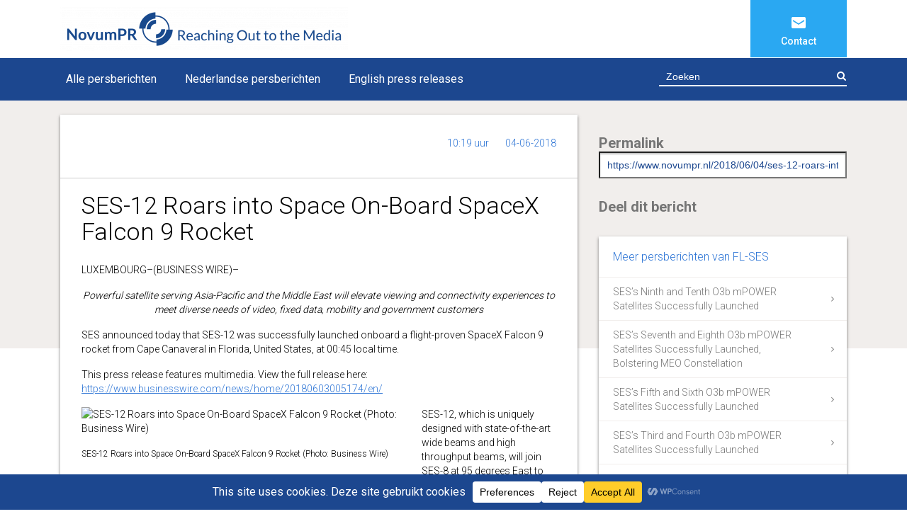

--- FILE ---
content_type: text/css
request_url: https://www.novumpr.nl/wp-content/themes/novumpr2017/assets/css/novumpr2017.css?ver=6.8.2
body_size: 4472
content:
/* Scss Document */
@import url("https://fonts.googleapis.com/css?family=Roboto:300,400,500,700,900|EB+Garamond");
@import url("https://maxcdn.bootstrapcdn.com/font-awesome/4.7.0/css/font-awesome.min.css");
body {
  font-family: 'Roboto', sans-serif;
  font-weight: 400;
  font-size: 14px;
  line-height: 20px; }

h1,
h2,
h3,
h4,
h5,
h6 {
  font-weight: 300;
  margin-bottom: 0; }

h2 {
  font-size: 20px; }

a,
a:active,
a:hover,
a:focus {
  text-decoration: none; }

.navbar {
  margin-bottom: 0;
  -webkit-border-radius: 0;
  -moz-border-radius: 0;
  -ms-border-radius: 0;
  border-radius: 0; }

.navbar-default {
  border: none; }

.navbar-default .navbar-nav > .active > a,
.navbar-default .navbar-nav > .active > a:focus,
.navbar-default .navbar-nav > .active > a:hover,
.navbar-nav > li > a,
.navbar-nav > li > a:focus,
.navbar-nav > li > a:hover,
.navbar-nav > li > a:active {
  background: none; }

.jumbotron {
  background: #F1EEEC;
  -webkit-border-radius: 0;
  -moz-border-radius: 0;
  -ms-border-radius: 0;
  border-radius: 0; }

.btn {
  text-transform: uppercase;
  -webkit-border-radius: 0;
  -moz-border-radius: 0;
  -ms-border-radius: 0;
  border-radius: 0;
  -webkit-box-shadow: 0 2px 2px rgba(0, 0, 0, 0.25);
  -moz-box-shadow: 0 2px 2px rgba(0, 0, 0, 0.25);
  box-shadow: 0 2px 2px rgba(0, 0, 0, 0.25);
  font-size: 14px;
  font-weight: 500; }

.btn-info {
  background: #2C74D5;
  color: #fff;
  border-color: #2C74D5; }

.btn-info:active,
.btn-info:hover,
.btn-info:focus {
  background: #2AA8F2;
  border-color: #2AA8F2; }

.icon {
  display: inline-block;
  width: 20px;
  height: 20px;
  background: url(../../images/icons/sprite.svg) no-repeat 0 0; }

.icon-add {
  background-position: 0 0; }

.icon-contact {
  background-position: 0 -30px; }

.icon-phone {
  background-position: 0 -55px; }

.icon-envelope {
  background-position: 0 -83px; }

.icon-marker {
  background-position: 0 -121px; }

body.page main {
  background: url(../../images/article-background.png) no-repeat center center; }

form {
  padding-top: 5px;
  padding-bottom: 15px; }

form fieldset {
  position: relative;
  width: 100%; }

form input[type="text"],
form input[type="tel"],
form input[type="email"],
form input[type="password"],
form input[type="search"],
form textarea {
  width: 100% !important;
  border: none !important;
  padding: 5px 10px !important;
  -webkit-border-radius: 0 !important;
  -moz-border-radius: 0 !important;
  -ms-border-radius: 0 !important;
  border-radius: 0 !important; }

form input[type="search"] {
  border-bottom: solid 1px #757575;
  padding: 5px 40px 5px 10px;
  -moz-box-shadow: none;
  -webkit-box-shadow: none;
  box-shadow: none; }

form textarea {
  resize: none; }

form .btn-search {
  position: absolute;
  right: 20px;
  top: 0;
  z-index: 10;
  border: none;
  background: none; }

form .btn:active,
form .btn:focus,
form .btn:hover {
  background: none; }

.form-group {
  position: relative; }

.form input[type="text"],
.form input[type="tel"],
.form input[type="email"],
.form input[type="password"],
.form input[type="search"],
.form textarea,
.form .dropdown button {
  font-size: 12px !important;
  padding: 0 !important;
  border: none !important;
  border-bottom: solid 1px #757575 !important;
  width: 100% !important;
  max-width: 100% !important;
  height: auto !important; }

.form .dropdown button {
  background: none;
  text-align: left;
  position: relative;
  width: 100%;
  z-index: 10; }

.form .dropdown button .fa {
  position: absolute;
  right: 20px;
  top: 30px; }

.form textarea {
  height: 225px;
  padding: 25px 10px; }

.form .form-control,
.form .form-control:focus,
.form .form-control:active {
  -moz-box-shadow: none;
  -webkit-box-shadow: none;
  box-shadow: none; }

.form .btn-default,
.form input[type="button"] {
  padding: 6px 10px !important;
  font-size: 14px !important;
  margin-left: 0 !important;
  text-transform: uppercase !important;
  float: right !important;
  cursor: pointer !important; }

.form label,
.form .nf-field-label {
  position: absolute;
  left: -9999px; }

.form .nf-field-label {
  top: 0;
  width: 100%; }

.form .nf-field-label label {
  top: 0; }

.form input:focus ~ label,
.form input:valid ~ label,
.form textarea:focus ~ label,
.form textarea:valid ~ label {
  top: 5px;
  font-size: 14px; }

.form .nf-error-wrap {
  padding: 0 0 0 45px; }

.form select {
  margin: 30px 0 0 !important;
  border: none;
  font-style: italic;
  font-weight: 100;
  height: 40px;
  position: relative; }

form .form-control:placeholder,
form .form-control::-moz-placeholder,
form .form-control::-webkit-input-placeholder {
  color: #fff !important;
  opacity: 1; }

::-webkit-input-placeholder {
  /* Chrome/Opera/Safari */
  color: #fff !important; }

::-moz-placeholder {
  /* Firefox 19+ */
  color: #fff !important; }

:-ms-input-placeholder {
  /* IE 10+ */
  color: #fff !important; }

:-moz-placeholder {
  /* Firefox 18- */
  color: #fff !important; }

.paginationtitle {
  background: #fff;
  font-family: 'EB Garamond', serif;
  text-align: center;
  color: #1C478F;
  font-size: 32px;
  letter-spacing: 1.5px;
  padding-top: 50px;
  max-width: 100%; }

.paginationtitle span {
  position: relative;
  display: inline-block;
  padding: 0 15px; }

.paginationtitle span:before,
.paginationtitle span:after {
  position: absolute;
  font-family: fontawesome;
  font-size: 16px;
  color: #2C74D5;
  bottom: -5px; }

.paginationtitle span:before {
  content: "\f104";
  left: 0; }

.paginationtitle span:after {
  content: "\f105";
  right: 0; }

.custom-pagination {
  padding: 15px 0;
  text-align: center;
  font-size: 13px; }

.custom-pagination .page-num {
  position: absolute;
  left: -9999px; }

.custom-pagination .nav-links {
  width: auto;
  margin: 0 auto; }

.custom-pagination .page-numbers {
  display: inline-block;
  color: #2C74D5;
  cursor: pointer;
  padding: 0 7px; }

.custom-pagination .current {
  color: #1C478F; }

.custom-pagination .next {
  padding-left: 30px; }

.custom-pagination .prev {
  padding-right: 30px; }

.navbar-brand {
  padding: 10px 0; }

#top-nav li {
  display: table-row;
  margin-left: 1px; }

#top-nav li a,
#top-nav li button {
  width: 136px;
  color: #fff;
  display: table-cell;
  font-size: 14px;
  line-height: 16px;
  font-weight: 500;
  padding: 50px 25px 15px;
  height: 100%;
  vertical-align: bottom;
  text-align: center; }

#nav-icon {
  width: 40px;
  height: 40px;
  position: relative;
  margin: 0 auto;
  -webkit-transform: rotate(0deg);
  -moz-transform: rotate(0deg);
  -o-transform: rotate(0deg);
  transform: rotate(0deg);
  -webkit-transition: .5s ease-in-out;
  -moz-transition: .5s ease-in-out;
  -o-transition: .5s ease-in-out;
  transition: .5s ease-in-out;
  cursor: pointer; }

#nav-icon span {
  display: block;
  position: absolute;
  height: 4px;
  width: 100%;
  background: #fff;
  opacity: 1;
  left: 0;
  -webkit-transform: rotate(0deg);
  -moz-transform: rotate(0deg);
  -o-transform: rotate(0deg);
  transform: rotate(0deg);
  -webkit-transition: .25s ease-in-out;
  -moz-transition: .25s ease-in-out;
  -o-transition: .25s ease-in-out;
  transition: .25s ease-in-out; }

/* Icon 3, source: https://codepen.io/designcouch/pen/Atyop */
#nav-icon span:nth-child(1) {
  top: 12px;
  width: 0%;
  opacity: 0; }

#nav-icon span:nth-child(2),
#nav-icon span:nth-child(3) {
  top: 20px;
  width: 100%;
  -webkit-transform: rotate(45deg);
  -moz-transform: rotate(45deg);
  -o-transform: rotate(45deg);
  transform: rotate(45deg); }

#nav-icon span:nth-child(3) {
  width: 100%;
  -webkit-transform: rotate(-45deg);
  -moz-transform: rotate(-45deg);
  -o-transform: rotate(-45deg);
  transform: rotate(-45deg); }

#nav-icon span:nth-child(4) {
  top: 28px;
  width: 0%;
  opacity: 0;
  -webkit-transform: rotate(-45deg);
  -moz-transform: rotate(-45deg);
  -o-transform: rotate(-45deg);
  transform: rotate(-45deg); }

.collapsed #nav-icon span:nth-child(1) {
  top: 12px;
  width: 100%;
  opacity: 1;
  -webkit-transform: rotate(0deg);
  -moz-transform: rotate(0deg);
  -o-transform: rotate(0deg);
  transform: rotate(0deg); }

.collapsed #nav-icon span:nth-child(2),
.collapsed #nav-icon span:nth-child(3) {
  top: 20px;
  -webkit-transform: rotate(0deg);
  -moz-transform: rotate(0deg);
  -o-transform: rotate(0deg);
  transform: rotate(0deg); }

.collapsed #nav-icon span:nth-child(4) {
  top: 28px;
  width: 100%;
  opacity: 1;
  -webkit-transform: rotate(0deg);
  -moz-transform: rotate(0deg);
  -o-transform: rotate(0deg);
  transform: rotate(0deg); }

#top-nav .bg-blue {
  background: #2C74D5; }

#top-nav .icon-add,
#top-nav .icon-contact {
  position: relative; }

#top-nav .icon-add:before,
#top-nav .icon-contact:before {
  margin: 20px auto 0;
  position: absolute;
  left: inherit;
  right: inherit;
  width: 136px;
  height: 20px;
  content: "";
  background: url(../../images/icons/sprite.svg) no-repeat center 0;
  display: block; }

#top-nav .icon-contact:before {
  background: url(../../images/icons/sprite.svg) no-repeat center -26px; }

#top-nav .bg-lightblue {
  background: #2AA8F2; }

#top-nav-small {
  font-size: 11px;
  margin: 0;
  width: 100%; }

#top-nav-small li {
  width: 33.3%;
  text-align: center; }

#top-nav-small li a {
  color: #fff; }

#contact-nav a {
  font-size: 14px;
  line-height: 16px;
  font-weight: 500; }

#btn-mainnav-toggle {
  position: inherit;
  /*right: 0;
	top:0;
	bottom:0;
	padding: 0;*/
  background: #1C478F;
  color: #fff;
  cursor: pointer;
  -webkit-border-radius: 0;
  -moz-border-radius: 0;
  -ms-border-radius: 0;
  border-radius: 0; }

#mainnavWrapper {
  background: #1C478F;
  color: #fff;
  -webkit-box-shadow: 0 2px 2px rgba(0, 0, 0, 0.25);
  -moz-box-shadow: 0 2px 2px rgba(0, 0, 0, 0.25);
  box-shadow: 0 2px 2px rgba(0, 0, 0, 0.25); }

#mainnav {
  background: none;
  font-size: 16px;
  min-height: 60px;
  padding: 0; }

#main-nav.nav > li > a,
#main-nav.nav > li > a:focus,
#main-nav.nav > li > a:hover {
  color: #fff;
  display: inline-block;
  padding: 20px 32px 20px 8px;
  white-space: nowrap; }

#main-nav.nav > li.current-menu-item > a {
  position: relative; }

#main-nav.nav > li.current-menu-item > a:after {
  position: absolute;
  content: "";
  left: 8px;
  right: 32px !important;
  bottom: -2px !important;
  top: inherit !important;
  height: 5px;
  background: #fff; }

.search {
  position: relative; }

.search form .form-group {
  margin-bottom: 0; }

.search form input[type="search"] {
  font-size: 14px;
  color: #fff;
  background: none !important;
  width: 265px !important;
  padding: 7px 40px 3px 10px !important;
  border: none !important;
  border-bottom: solid 2px #fff !important; }

.search form button {
  -webkit-box-shadow: 0 0 0 transparent;
  -moz-box-shadow: 0 0 0 transparent;
  box-shadow: 0 0 0 transparent;
  position: absolute;
  right: 0;
  top: 0;
  z-index: 5;
  background: none !important;
  color: #fff !important;
  padding: 5px 0;
  cursor: pointer; }

.carousel-back {
  /* Permalink - use to edit and share this gradient: http://colorzilla.com/gradient-editor/#f1eeec+0,f1eeec+80,ffffff+80 */
  background: #f1eeec;
  /* Old browsers */
  background: -moz-linear-gradient(top, #F1EEEC 0%, #F1EEEC 90%, #fff 90%);
  /* FF3.6-15 */
  background: -webkit-linear-gradient(top, #F1EEEC 0%, #F1EEEC 90%, #fff 90%);
  /* Chrome10-25,Safari5.1-6 */
  background: linear-gradient(to bottom, #F1EEEC 0%, #F1EEEC 90%, #fff 90%);
  /* W3C, IE10+, FF16+, Chrome26+, Opera12+, Safari7+ */
  filter: progid:DXImageTransform.Microsoft.gradient( startColorstr='$lightgrey', endColorstr='$white',GradientType=0 );
  /* IE6-9 */ }

.bg-grey-single {
  padding-top: 20px;
  /* Permalink - use to edit and share this gradient: http://colorzilla.com/gradient-editor/#f1eeec+0,f1eeec+49,ffffff+50&1+0,1+49,0+50 */
  background: -moz-linear-gradient(top, #F1EEEC 0%, #F1EEEC 350px, rgba(255, 255, 255, 0) 350px);
  /* FF3.6-15 */
  background: -webkit-linear-gradient(top, #F1EEEC 0%, #F1EEEC 350px, rgba(255, 255, 255, 0) 350px);
  /* Chrome10-25,Safari5.1-6 */
  background: linear-gradient(to bottom, #F1EEEC 0%, #F1EEEC 350px, rgba(255, 255, 255, 0) 350px);
  /* W3C, IE10+, FF16+, Chrome26+, Opera12+, Safari7+ */
  filter: progid:DXImageTransform.Microsoft.gradient( startColorstr='#f1eeec', endColorstr='#00ffffff',GradientType=0 );
  /* IE6-9 */ }

.bg-blue {
  background: url(../../images/visuals/homepagina.jpg) no-repeat top center;
  background-size: auto 390px;
  color: #fff; }

.bg-blue h1 {
  font-size: 34px;
  padding: 40px 0 15px; }

.bg-blue .description {
  padding-bottom: 30px; }

#page-carousel .carousel-caption {
  left: 35px;
  right: 25px;
  bottom: 0;
  top: 0;
  padding-top: 40px;
  padding-bottom: 70px;
  text-align: left; }

#page-carousel .carousel-item {
  height: 350px; }

#carousel-sidebar {
  min-height: 300px; }

#carousel-sidebar .carousel-indicators {
  bottom: 0; }

#carousel-sidebar .carousel-control-next,
#carousel-sidebar .carousel-control-prev {
  bottom: 65px; }

.carousel-indicators li {
  background: #757575; }

.carousel img {
  width: 100%;
  height: 100%; }

.block.topleft {
  -webkit-border-top-left-radius: 25px;
  -moz-border-radius-topleft: 25px;
  border-top-left-radius: 25px; }

.block {
  padding: 15px 25px;
  display: block;
  margin-right: 70px;
  margin-bottom: 30px; }

a.block,
a.block:active,
a.block:hover,
a.block:focus {
  color: #fff; }

.sidebar-block {
  margin: 30px 36px 30px 0; }

.main-article {
  width: 100%;
  font-weight: 300; }

.main-article .bg-white {
  display: block;
  font-size: 14px;
  line-height: 20px;
  color: #000;
  background: #fff;
  padding: 30px;
  -webkit-box-shadow: 0 2px 4px rgba(0, 0, 0, 0.5);
  -moz-box-shadow: 0 2px 4px rgba(0, 0, 0, 0.5);
  box-shadow: 0 2px 4px rgba(0, 0, 0, 0.5); }

.main-article .bg-white .meta {
  display: block;
  width: 100%;
  height: 60px;
  position: relative; }

.main-article .bg-white .meta:after {
  position: absolute;
  left: -30px;
  right: -30px;
  bottom: 0;
  content: "";
  border-bottom: solid 1px #ccc; }

#main-article img,
#bwbodyimg img {
  max-width: 100%;
  display: block;
  margin-bottom: 15px; }

.meta-timedate {
  color: #2C74D5;
  float: right; }

.meta-date {
  display: inline-block;
  padding-left: 20px; }

.main-article h1 {
  font-size: 20px;
  padding-bottom: 25px;
  padding-top: 20px; }

.main-article h2 {
  font-size: 18px; }

.main-article h3,
.main-article h4,
.main-article h5,
.main-article h6 {
  font-size: 14px; }

.main-article ul,
.main-article ol {
  padding: 0 0 0 15px; }

.main-article ul li {
  list-style: disc; }

.main-article ol li {
  list-style: decimal; }

.main-article a {
  text-decoration: underline;
  color: #2C74D5; }

.side-post-image {
  min-height: 260px; }

.sidebarWrapper .sidebarHolder {
  margin: 30px 0 0 0; }

.sidebarHolder strong {
  font-weight: 700;
  font-size: 20px;
  color: #757575; }

.sidebarHolder input[type="text"] {
  color: #1C478F;
  width: 100%;
  height: 38px;
  padding: 5px 10px;
  -webkit-box-shadow: inset 0 2px 2px rgba(0, 0, 0, 0.25);
  -moz-box-shadow: inset 0 2px 2px rgba(0, 0, 0, 0.25);
  box-shadow: inset 0 2px 2px rgba(0, 0, 0, 0.25); }

#morebyauthor .bg-white {
  padding: 0; }

#morebyauthor .bg-white h3 {
  font-size: 16px;
  color: #2C74D5;
  padding: 20px; }

#morebyauthor .bg-white ul {
  padding: 0;
  margin: 0; }

#morebyauthor .bg-white ul li {
  list-style: none; }

#morebyauthor .bg-white ul li a {
  font-size: 14px;
  display: block;
  padding: 10px 55px 10px 20px;
  color: #757575;
  border-top: solid 1px #F1EEEC;
  text-decoration: none;
  position: relative; }

#morebyauthor .bg-white ul li a:after {
  position: absolute;
  right: 10px;
  top: 0;
  bottom: 0;
  margin: auto;
  width: 20px;
  height: 20px;
  line-height: 20px;
  font-size: 12px;
  font-family: fontawesome;
  content: "\f105";
  text-align: center; }

#category-header {
  background: #F1EEEC;
  padding: 35px 0; }

#category-holder .row .bg-white {
  display: block;
  width: 100%;
  background: #fff;
  -webkit-box-shadow: 0 2px 2px rgba(0, 0, 0, 0.25);
  -moz-box-shadow: 0 2px 2px rgba(0, 0, 0, 0.25);
  box-shadow: 0 2px 2px rgba(0, 0, 0, 0.25);
  margin-bottom: 20px;
  position: relative; }

#category-holder .header {
  padding-bottom: 20px; }

#category-holder .readon {
  color: #000;
  font-weight: 300;
  font-size: 16px;
  display: block;
  width: 100%;
  overflow: auto;
  padding: 20px 100px 20px 80px;
  position: relative;
  min-height: 120px; }

#category-holder .readon h2 {
  padding-bottom: 10px;
  font-size: 20px; }

#category-holder .btn {
  position: absolute;
  right: 25px;
  top: 30px; }

#category-holder #load-more.btn {
  position: relative !important;
  top: inherit !important;
  right: inherit !important;
  border-color: #2C74D5;
  color: #2C74D5;
  background: none;
  cursor: pointer; }

#category-holder #load-more.btn:active,
#category-holder #load-more.btn:hover,
#category-holder #load-more.btn:focus {
  border-color: #2C74D5;
  color: #fff;
  background: #2C74D5; }

.dateholder {
  width: 75px;
  text-align: center;
  position: absolute;
  left: 0;
  top: 20px; }

.today {
  display: block;
  font-size: 12px;
  font-weight: 700;
  line-height: 36px;
  height: 36px;
  width: 73px;
  color: #fff;
  background: url(../../images/icons/icon-lightblue-arrow.svg) no-repeat;
  text-align: left;
  padding-left: 10px; }

.date {
  margin: 0 auto;
  background: url(../../images/icons/icon-calendar.svg) no-repeat;
  width: 54px;
  height: 65px;
  text-align: center;
  display: block;
  padding-top: 16px; }

.date .day,
.date .month {
  display: block; }

.date .day {
  font-size: 25px;
  line-height: 27px;
  font-weight: 900;
  color: #2C74D5; }

.date .month {
  font-size: 18px;
  line-height: 24px;
  font-weight: 300;
  color: #fff; }

.time {
  font-size: 14px;
  line-height: 26px;
  font-weight: 700;
  color: #2C74D5; }

/*.at4-share {
	@include box-shadow(0, 2px, 4px, rgba(0,0,0,.2), $inset: false);
}

.at-icon-wrapper,
.at-share-close-control {
	background:$white!important;
}

#at4-share .at4-hide-content {
	opacity: 1!important;
	visibility: visible!important;
}

.at-icon {
	fill:$blue!important;
}*/
#footer {
  margin-top: 45px;
  font-size: 14px;
  line-height: 18px;
  color: #757575;
  position: relative; }

#footer ul {
  list-style: none;
  padding: 0; }

#footer .nav li > a {
  padding: 10px 15px; }

#footer a {
  color: #757575; }

#footer h5 {
  font-size: 16px;
  font-weight: 700;
  padding-bottom: 10px; }

#footer #logo-small {
  margin-top: 15px;
  height: 35px; }

#footer .divider {
  position: relative; }

#footer .divider:before,
#footer .divider:after {
  position: absolute;
  content: "";
  width: 1px;
  height: 100%;
  display: block;
  left: 0;
  top: 0;
  bottom: 0;
  background: rgba(134, 126, 118, 0.25); }

#footer .divider:after {
  left: inherit;
  right: 0; }

#footer .bg-grey {
  background: #F1EEEC;
  padding: 30px 0 25px; }

#footer .widget_text {
  padding-bottom: 55px;
  line-height: 24px; }

#footer .fa {
  color: #2C74D5;
  font-size: 20px;
  padding-right: 5px; }

#footer-menu li a {
  position: relative; }

#footer-menu li a:after {
  position: absolute;
  content: "|";
  right: 0; }

#footer-menu li:last-child a:after {
  position: absolute;
  content: ""; }

#subfooter ul {
  margin-top: 20px; }

#subfooter {
  padding-bottom: 15px; }

#socialmedia-menu {
  font-size: 22px; }

#socialmedia-menu a,
#socialmedia-menu .fa {
  color: #1C478F; }

#socialmedia-menu .fa {
  padding-right: 0;
  font-size: 20px; }

#footer .btn-top {
  width: 40px;
  height: 40px;
  display: block;
  text-align: center;
  line-height: 40px;
  position: absolute;
  right: 25px;
  bottom: 25px;
  font-size: 24px;
  color: #fff; }

/* Extra small */
@media (max-width: 767px) {
  #top-menu-wrapper {
    width: auto;
    display: table;
    margin: 0 auto;
    float: none !important;
    text-align: center; }
  #top-nav {
    margin: 0 auto; }
  #top-nav .icon-add:before,
  #top-nav .icon-contact:before {
    display: none; }
  #top-nav li a,
  #top-nav li button {
    padding: 15px;
    width: 100px; }
  #theme-logo {
    text-align: center; }
  #theme-logo .navbar-brand {
    width: auto;
    margin: 0 auto; }
  .navbar-brand img {
    max-width: 200px; }
  .navbar-light .navbar-toggler {
    top: 20px; }
  #main-nav {
    width: 100%;
    display: block; }
  #mainnav li {
    text-align: left;
    width: 100%;
    display: block;
    border-bottom: solid 1px rgba(255, 255, 255, 0.4);
    position: relative; }
  #mainnav .navbar-nav > li > a {
    display: block;
    padding: 10px 0; }
  #mainnav .navbar-nav > li > a br {
    display: none; }
  .search form input[type="search"] {
    width: 100% !important; }
  #page-carousel .carousel-item {
    height: 200px; }
  .main-article {
    margin-left: inherit;
    margin-right: inherit; }
  #category-holder .readon {
    padding: 20px 20px 20px 80px; }
  #category-holder .intro,
  #category-holder .btn {
    display: none; }
  .sidebarWrapper .sidebarHolder {
    margin: 30px 0 0 0; }
  .sidebar-block {
    margin: 30px 18px 30px 0; }
  .side-post-image,
  #carousel-sidebar {
    min-height: inherit; }
  #carousel-sidebar .carousel-control-next,
  #carousel-sidebar .carousel-control-prev {
    bottom: 0; }
  #subfooter .col-xl-4 {
    text-align: center; }
  #subfooter .col-xl-4 img {
    margin: 15px auto; }
  #socialmedia-menu {
    float: inherit !important; } }

/* Small */
@media (min-width: 768px) and (max-width: 991px) {
  #top-menu-wrapper {
    width: 100%;
    text-align: center; }
  #top-nav {
    width: auto;
    margin: 0 auto; }
  #mainnav {
    font-size: 13px;
    white-space: nowrap; }
  #mainnav li {
    border-bottom: solid 1px rgba(255, 255, 255, 0.4); }
  #mainnav .navbar-nav > li > a {
    display: block;
    padding: 10px 0; }
  #mainnav .navbar-nav > li > a br {
    display: none; }
  .search form input[type="search"] {
    width: 100% !important; }
  .navbar-light .navbar-toggler {
    top: 25px; }
  .main-article h1 {
    font-size: 34px; }
  .block {
    margin-right: 0; }
  .sidebar-block {
    font-size: 18px;
    line-height: 24px; }
  .bg-grey-single {
    background: #f1eeec;
    /* Old browsers */
    background: -moz-linear-gradient(top, #F1EEEC 0%, #F1EEEC 225px, #fff 225px);
    /* FF3.6-15 */
    background: -webkit-linear-gradient(top, #F1EEEC 0%, #F1EEEC 225px, #fff 225px);
    /* Chrome10-25,Safari5.1-6 */
    background: linear-gradient(to bottom, #F1EEEC 0%, #F1EEEC 225px, #fff 225px);
    /* W3C, IE10+, FF16+, Chrome26+, Opera12+, Safari7+ */
    filter: progid:DXImageTransform.Microsoft.gradient( startColorstr='$lightgrey', endColorstr='$white',GradientType=0 );
    /* IE6-9 */ }
  #carousel-sidebar {
    min-height: 185px; }
  #carousel-sidebar .carousel-control-next,
  #carousel-sidebar .carousel-control-prev {
    bottom: 35px; }
  .side-post-image {
    min-height: 180px; } }

/* Medium */
@media (min-width: 992px) and (max-width: 1199px) {
  #top-nav a,
  #contact-nav a {
    font-size: 11px; }
  #top-nav li a {
    width: 136px; }
  #mainnav {
    font-size: 16px;
    white-space: nowrap; }
  #page-carousel .carousel-item {
    height: 275px; }
  .bg-grey-single {
    background: #f1eeec;
    /* Old browsers */
    background: -moz-linear-gradient(top, #F1EEEC 0%, #F1EEEC 275px, #fff 275px);
    /* FF3.6-15 */
    background: -webkit-linear-gradient(top, #F1EEEC 0%, #F1EEEC 275px, #fff 275px);
    /* Chrome10-25,Safari5.1-6 */
    background: linear-gradient(to bottom, #F1EEEC 0%, #F1EEEC 275px, #fff 275px);
    /* W3C, IE10+, FF16+, Chrome26+, Opera12+, Safari7+ */
    filter: progid:DXImageTransform.Microsoft.gradient( startColorstr='$lightgrey', endColorstr='$white',GradientType=0 );
    /* IE6-9 */ }
  .main-article h1 {
    font-size: 34px; }
  .side-post-image {
    min-height: 220px; } }

/* Large */
@media (min-width: 1200px) {
  #top-nav li a {
    width: 136px; }
  .main-article h1 {
    font-size: 34px; } }


--- FILE ---
content_type: image/svg+xml
request_url: https://www.novumpr.nl/wp-content/themes/novumpr2017/images/icons/sprite.svg
body_size: 2343
content:
<svg xmlns="http://www.w3.org/2000/svg" xmlns:xlink="http://www.w3.org/1999/xlink" width="20" height="500" viewBox="0 0 20 500">
  <metadata><?xpacket begin="﻿" id="W5M0MpCehiHzreSzNTczkc9d"?>
<x:xmpmeta xmlns:x="adobe:ns:meta/" x:xmptk="Adobe XMP Core 5.6-c138 79.159824, 2016/09/14-01:09:01        ">
   <rdf:RDF xmlns:rdf="http://www.w3.org/1999/02/22-rdf-syntax-ns#">
      <rdf:Description rdf:about=""/>
   </rdf:RDF>
</x:xmpmeta>
                                                                                                    
                                                                                                    
                                                                                                    
                                                                                                    
                                                                                                    
                                                                                                    
                                                                                                    
                                                                                                    
                                                                                                    
                                                                                                    
                                                                                                    
                                                                                                    
                                                                                                    
                                                                                                    
                                                                                                    
                                                                                                    
                                                                                                    
                                                                                                    
                                                                                                    
                                                                                                    
                           
<?xpacket end="w"?></metadata>
<image id="Slim_vectorobject" data-name="Slim vectorobject" width="20" height="20" xlink:href="[data-uri]"/>
  <image id="Slim_vectorobject-2" data-name="Slim vectorobject" y="30" width="20" height="16" xlink:href="[data-uri]"/>
  <image id="Slim_vectorobject-3" data-name="Slim vectorobject" x="-3" y="60" width="20" height="20" xlink:href="[data-uri]"/>
  <image id="Slim_vectorobject-4" data-name="Slim vectorobject" x="-3" y="90" width="20" height="18" xlink:href="[data-uri]"/>
  <image id="Slim_vectorobject-5" data-name="Slim vectorobject" x="-3" y="120" width="20" height="26" xlink:href="[data-uri]"/>
</svg>
